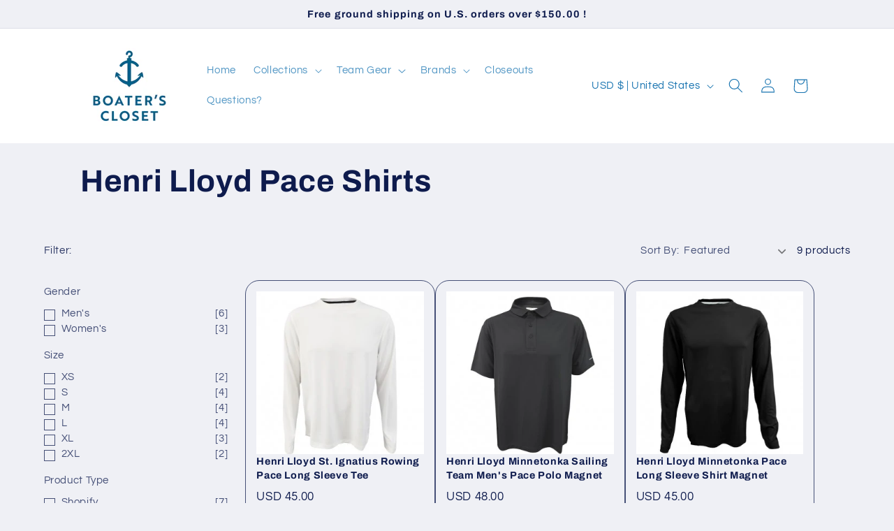

--- FILE ---
content_type: text/javascript
request_url: https://boaterscloset.com/cdn/shop/t/19/assets/canonical-fix.js?v=10685490537780180221768413327
body_size: -266
content:
(()=>{const isCollectionPath=()=>window.location.pathname.startsWith("/collections/"),buildCanonicalHref=()=>{const url=new URL(window.location.href),p=url.searchParams.get("p"),canonical=new URL(url.origin+url.pathname);return p&&canonical.searchParams.set("p",p),canonical.toString()},setCanonical=()=>{if(!isCollectionPath())return;const desired=buildCanonicalHref();let link=document.querySelector('link[rel="canonical"]');link||(link=document.createElement("link"),link.setAttribute("rel","canonical"),document.head.appendChild(link)),link.getAttribute("href")!==desired&&link.setAttribute("href",desired)},hookHistory=()=>{const{pushState,replaceState}=window.history,wrap=fn=>function(...args){const ret=fn.apply(this,args);return setTimeout(setCanonical,0),ret};window.history.pushState=wrap(pushState),window.history.replaceState=wrap(replaceState),window.addEventListener("popstate",()=>setTimeout(setCanonical,0))},hookMutationObserver=()=>{const head=document.head;if(!head)return;new MutationObserver(()=>{setCanonical()}).observe(head,{childList:!0,subtree:!0,attributes:!0})},init=()=>{setCanonical(),hookHistory(),hookMutationObserver()};document.readyState==="loading"?document.addEventListener("DOMContentLoaded",init):init()})();
//# sourceMappingURL=/cdn/shop/t/19/assets/canonical-fix.js.map?v=10685490537780180221768413327


--- FILE ---
content_type: text/javascript
request_url: https://boaterscloset.com/cdn/shop/t/19/assets/sq-theme.js?v=182738184037791098421747044232
body_size: 1871
content:
class ModalDialogOne extends HTMLElement{constructor(){super(),setTimeout(()=>{this.defaultF()},1e3)}connectedCallback(){setTimeout(()=>{this.form=this.querySelector("form"),this.form?(this.form.querySelector("[name=id]").disabled=!1,this.form.addEventListener("submit",this.onSubmitHandler.bind(this))):console.error("Form element not found"),this.cart=document.querySelector("cart-notification")||document.querySelector("cart-drawer"),this.submitButton=this.querySelector('[type="submit"]'),document.querySelector("cart-drawer")&&this.submitButton.setAttribute("aria-haspopup","dialog")},1e3)}defaultF(){this.querySelector('[id^="ModalClose-"]').addEventListener("click",this.hide.bind(this,!1)),this.addEventListener("keyup",event=>{event.code.toUpperCase()==="ESCAPE"&&this.hide()}),this.classList.contains("media-modal")?this.addEventListener("pointerup",event=>{event.pointerType==="mouse"&&!event.target.closest("deferred-media, product-model")&&this.hide()}):this.addEventListener("click",event=>{event.target===this&&this.hide()})}show(opener){this.openedBy=opener;const popup=this.querySelector(".template-popup");document.body.classList.add("overflow-hidden"),this.setAttribute("open",""),popup&&popup.loadContent(),trapFocus(this,this.querySelector('[role="dialog"]')),window.pauseAllMedia()}hide(){document.body.classList.remove("overflow-hidden"),document.body.dispatchEvent(new CustomEvent("modalClosed")),this.removeAttribute("open"),removeTrapFocus(this.openedBy),window.pauseAllMedia()}}customElements.define("modal-dialog-one",ModalDialogOne);class ModalOpenerOne extends HTMLElement{constructor(){super()}connectedCallback(){const button=this.querySelector("button");button&&button.addEventListener("click",()=>{const modal=document.querySelector(this.getAttribute("data-modal"));modal&&modal.show(button)})}}customElements.define("modal-opener-one",ModalOpenerOne),customElements.get("quick-add-modal")||customElements.define("quick-add-modal",class extends ModalDialogOne{constructor(){super()}connectedCallback(){setTimeout(()=>{this.modalContent=this.querySelector('[id^="QuickAddInfo-"]')},1e3)}hide(preventFocus=!1){const cartNotification=document.querySelector("cart-notification")||document.querySelector("cart-drawer");cartNotification&&cartNotification.setActiveElement(this.openedBy),this.modalContent.innerHTML="",preventFocus&&(this.openedBy=null),super.hide()}show(opener){opener.setAttribute("aria-disabled",!0),opener.classList.add("loading"),opener.querySelector(".loading-overlay__spinner").classList.remove("hidden"),fetch(opener.getAttribute("data-product-url")).then(response=>response.text()).then(responseText=>{const responseHTML=new DOMParser().parseFromString(responseText,"text/html");this.productElement=responseHTML.querySelector('section[id^="MainProduct-"]'),this.preventDuplicatedIDs(),this.removeDOMElements(),this.setInnerHTML(this.modalContent,this.productElement.innerHTML),window.Shopify&&Shopify.PaymentButton&&Shopify.PaymentButton.init(),window.ProductModel&&window.ProductModel.loadShopifyXR(),this.removeGalleryListSemantic(),this.updateImageSizes(),this.preventVariantURLSwitching(),super.show(opener)}).finally(()=>{opener.removeAttribute("aria-disabled"),opener.classList.remove("loading"),opener.querySelector(".loading-overlay__spinner").classList.add("hidden")})}setInnerHTML(element,html){element.innerHTML=html,element.querySelectorAll("script").forEach(oldScriptTag=>{const newScriptTag=document.createElement("script");Array.from(oldScriptTag.attributes).forEach(attribute=>{newScriptTag.setAttribute(attribute.name,attribute.value)}),newScriptTag.appendChild(document.createTextNode(oldScriptTag.innerHTML)),oldScriptTag.parentNode.replaceChild(newScriptTag,oldScriptTag)})}preventVariantURLSwitching(){this.modalContent.querySelector("variant-radios,variant-selects").setAttribute("data-update-url","false")}removeDOMElements(){const pickupAvailability=this.productElement.querySelector("pickup-availability");pickupAvailability&&pickupAvailability.remove();const productModal=this.productElement.querySelector("product-modal");productModal&&productModal.remove()}preventDuplicatedIDs(){const sectionId=this.productElement.dataset.section;this.productElement.innerHTML=this.productElement.innerHTML.replaceAll(sectionId,`quickadd-${sectionId}`),this.productElement.querySelectorAll("variant-selects, variant-radios").forEach(variantSelect=>{variantSelect.dataset.originalSection=sectionId})}removeGalleryListSemantic(){const galleryList=this.modalContent.querySelector('[id^="Slider-Gallery"]');galleryList&&(galleryList.setAttribute("role","presentation"),galleryList.querySelectorAll('[id^="Slide-"]').forEach(li=>li.setAttribute("role","presentation")))}updateImageSizes(){const product=this.modalContent.querySelector(".product");if(!product.classList.contains("product--columns"))return;const mediaImages=product.querySelectorAll(".product__media img");if(!mediaImages.length)return;let mediaImageSizes="(min-width: 1000px) 715px, (min-width: 750px) calc((100vw - 11.5rem) / 2), calc(100vw - 4rem)";product.classList.contains("product--medium")?mediaImageSizes=mediaImageSizes.replace("715px","605px"):product.classList.contains("product--small")&&(mediaImageSizes=mediaImageSizes.replace("715px","495px")),mediaImages.forEach(img=>img.setAttribute("sizes",mediaImageSizes))}}),!customElements.get("product-form")&&(location.href.includes("/collections")||location.href.includes("/search"))&&customElements.define("product-form",class extends HTMLElement{constructor(){super()}connectedCallback(){setTimeout(()=>{this.form=this.querySelector("form"),this.form.querySelector("[name=id]").disabled=!1,this.form.addEventListener("submit",this.onSubmitHandler.bind(this)),this.cart=document.querySelector("cart-notification")||document.querySelector("cart-drawer"),this.submitButton=this.querySelector('[type="submit"]'),document.querySelector("cart-drawer")&&this.submitButton.setAttribute("aria-haspopup","dialog")},1e3)}onSubmitHandler(evt){if(evt.preventDefault(),this.submitButton.getAttribute("aria-disabled")==="true")return;this.handleErrorMessage(),this.submitButton.setAttribute("aria-disabled",!0),this.submitButton.classList.add("loading");const spinner=this.querySelector(".loading-overlay__spinner");spinner?spinner.classList.remove("hidden"):console.warn("Loading spinner element not found");const config=fetchConfig("javascript");config.headers["X-Requested-With"]="XMLHttpRequest",delete config.headers["Content-Type"];const formData=new FormData(this.form);this.cart&&(formData.append("sections",this.cart.getSectionsToRender().map(section=>section.id)),formData.append("sections_url",window.location.pathname),this.cart.setActiveElement(document.activeElement)),config.body=formData,fetch(`${routes.cart_add_url}`,config).then(response=>response.json()).then(response=>{if(response.status){this.handleErrorMessage(response.description);const soldOutMessage=this.submitButton.querySelector(".sold-out-message");if(!soldOutMessage)return;this.submitButton.setAttribute("aria-disabled",!0),this.submitButton.querySelector("span").classList.add("hidden"),soldOutMessage.classList.remove("hidden"),this.error=!0;return}else if(!this.cart){window.location=window.routes.cart_url;return}this.error=!1;const quickAddModal=this.closest("quick-add-modal");quickAddModal?(document.body.addEventListener("modalClosed",()=>{setTimeout(()=>{this.cart.renderContents(response)})},{once:!0}),quickAddModal.hide(!0)):this.cart.renderContents(response)}).catch(e=>{console.error(e)}).finally(()=>{this.submitButton.classList.remove("loading"),this.cart&&this.cart.classList.contains("is-empty")&&this.cart.classList.remove("is-empty"),this.error||this.submitButton.removeAttribute("aria-disabled"),spinner&&spinner.classList.add("hidden")})}handleErrorMessage(errorMessage=!1){this.errorMessageWrapper=this.errorMessageWrapper||this.querySelector(".product-form__error-message-wrapper"),this.errorMessageWrapper&&(this.errorMessage=this.errorMessage||this.errorMessageWrapper.querySelector(".product-form__error-message"),this.errorMessageWrapper.toggleAttribute("hidden",!errorMessage),errorMessage&&(this.errorMessage.textContent=errorMessage))}});function toggleFilter(){let x=document.querySelector(".sq-filter-main"),y=document.querySelector(".sq-app");x.classList.toggle("opening"),y.classList.toggle("opening")}function toggleClass(){let x=document.querySelector(".sq-filter-main");document.querySelector(".sq-app").classList.remove("opening"),x.classList.remove("opening")}function removeClass(){let x=document.querySelector(".sq-filter-main"),z=document.querySelector(".sq-app");x.classList.remove("opening"),z.classList.remove("opening")}window.sq=window.sq||{},window.addEventListener("load",()=>{window.matchMedia("(max-width: 767px)").matches&&(document.getElementById("Search-In-Modal").addEventListener("focusin",()=>{document.querySelector(".sq-dropdown-body").style.maxHeight="100%"}),document.getElementById("Search-In-Modal").addEventListener("focusout",()=>{document.querySelector(".sq-dropdown-body").style.maxHeight="0px"}))}),window.sq.initSearch=store=>{store.search()},window.sq.cart=()=>{setTimeout(()=>{document.querySelector("cart-drawer").classList.add("animate"),document.querySelector("cart-drawer").classList.add("active")},500)};function url(){document.querySelector(".url").innerHTML=window.location.href}window.sq.fetchPrice=function(item,isDropdown=!1){var selector;return fetch(location.origin+`/products/${item.handle.toLowerCase()}.json`).then(data=>data.json()).then(obj=>{isDropdown?selector=document.querySelectorAll(`.sq-dropdown-body [product-handle="${item.handle}"]`):selector=document.querySelectorAll(`[product-handle="${item.handle}"]`),obj.product.variants[0].price&&selector.forEach(e=>{e.querySelector(".sq-sy-price .sq-price").innerHTML=Shopify.currency.active+" "+obj.product.variants[0].price}),obj.product.variants[0].compare_at_price&&selector.forEach(e=>{e.querySelector(".sq-sy-price .sq-compare_at_price").innerHTML=Shopify.currency.active+" "+obj.product.variants[0].compare_at_price})}),!0};
//# sourceMappingURL=/cdn/shop/t/19/assets/sq-theme.js.map?v=182738184037791098421747044232
